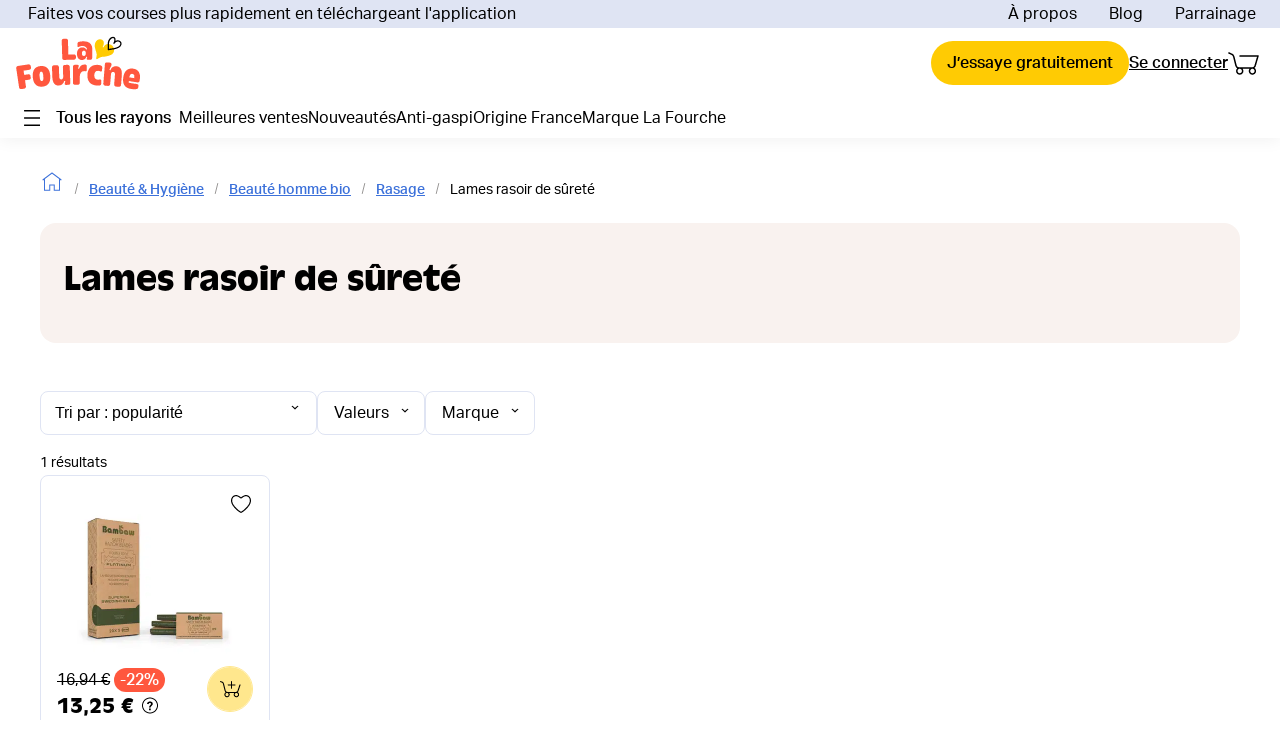

--- FILE ---
content_type: application/javascript
request_url: https://cdn.lafourche.fr/_next/static/xZoK5jOQGFfCQfH4pZ7Bq/_ssgManifest.js
body_size: 308
content:
self.__SSG_MANIFEST=new Set(["\u002F","\u002F404","\u002Faccount","\u002Faccount\u002F[slug]","\u002Faccount\u002Faddresses","\u002Faccount\u002Finformations","\u002Faccount\u002Flogin","\u002Faccount\u002Forders","\u002Faccount\u002Forders\u002F[id]","\u002Faccount\u002Fpayment-methods","\u002Faccount\u002Fpersonal-data","\u002Faccount\u002Fregister","\u002Faccount\u002Fregister\u002Fcongrats","\u002Faccount\u002Fregister\u002Fflow","\u002Faccount\u002Freset-password","\u002Faccount\u002Freview-products","\u002Faccount\u002Fsubscription-summary","\u002Fapps\u002Fprivate-label\u002Fdraft-product","\u002Fapps\u002Fprivate-label\u002Fdraft-product\u002F[slug]","\u002Fapps\u002Fprivate-label\u002Fhome","\u002Fapps\u002Fprivate-label\u002Fresult","\u002Fapps\u002Fprivate-label\u002Fresult\u002F[slug]","\u002Fapps\u002Fslice-simulator","\u002Fcart","\u002Fcheckout\u002F[checkoutCartId]\u002Fconfirmation","\u002Fcheckout\u002F[checkoutCartId]\u002Fdelivery","\u002Fcheckout\u002F[checkoutCartId]\u002Fpayment","\u002Ffirst-order-form\u002Fcongrats","\u002Flp\u002F[slug]","\u002Fpages\u002F[slug]","\u002Fpages\u002Fmanage-my-subscription","\u002Fpages\u002Fmanage-my-subscription\u002Fchange-subscription","\u002Fpages\u002Fmy-lists","\u002Fpages\u002Fmy-lists\u002F[id]","\u002Fpages\u002Forder-again","\u002Fpages\u002Freferral","\u002Fpages\u002Fsuggestions","\u002Fpages\u002Ftelecharger-application","\u002Fpages\u002Ftracking","\u002Fpages\u002Funtrack-statistics","\u002Fsearch"]);self.__SSG_MANIFEST_CB&&self.__SSG_MANIFEST_CB()

--- FILE ---
content_type: image/svg+xml
request_url: https://cms-cdn.lafourche.fr/ca4fc76e-e9b7-4dc3-965c-4c7a961798d0_visa.svg?width=36&quality=75
body_size: 753
content:
<?xml version="1.0" encoding="utf-8"?>
<svg xmlns="http://www.w3.org/2000/svg" width="36" height="24" viewBox="0 0 36 24" fill="none">
<rect x="0.5" y="0.5" width="35" height="23" rx="1.5" fill="white" stroke="#DFE4F3"/>
<g clip-path="url(#clip0_422_162)">
<path d="M15.4 17.2528H12.9698L14.4898 7.37897H16.9199L15.4 17.2528Z" fill="#00579F"/>
<path d="M24.2097 7.62038C23.7304 7.4206 22.9701 7.20001 22.03 7.20001C19.6301 7.20001 17.9401 8.54447 17.9297 10.4666C17.9098 11.8848 19.1397 12.6725 20.0596 13.1454C20.9998 13.6286 21.3194 13.9439 21.3194 14.3746C21.3099 15.0361 20.5597 15.341 19.86 15.341C18.8897 15.341 18.3699 15.1838 17.5798 14.8158L17.2598 14.6581L16.9197 16.8745C17.4897 17.1473 18.5398 17.3894 19.6301 17.4C22.18 17.4 23.8401 16.0764 23.8598 14.028C23.8695 12.904 23.2201 12.0427 21.8199 11.3389C20.9699 10.8871 20.4494 10.5825 20.4494 10.1203C20.4593 9.70003 20.8896 9.26961 21.8491 9.26961C22.6392 9.24853 23.2197 9.44803 23.6594 9.64768L23.8792 9.75253L24.2097 7.62038Z" fill="#00579F"/>
<path d="M27.4397 13.7549C27.6398 13.1876 28.4099 10.9922 28.4099 10.9922C28.3998 11.0133 28.6097 10.4145 28.7297 10.0469L28.8995 10.8977C28.8995 10.8977 29.3597 13.2612 29.4597 13.7549C29.0798 13.7549 27.9197 13.7549 27.4397 13.7549ZM30.4395 7.37897H28.5597C27.98 7.37897 27.5396 7.55739 27.2895 8.19821L23.6797 17.2527H26.2297C26.2297 17.2527 26.6495 16.034 26.7397 15.7716C27.0195 15.7716 29.5001 15.7716 29.8599 15.7716C29.9297 16.1182 30.1499 17.2527 30.1499 17.2527H32.4L30.4395 7.37897Z" fill="#00579F"/>
<path d="M10.94 7.37897L8.56 14.112L8.29993 12.7465C7.85992 11.1708 6.47996 9.4589 4.94 8.60769L7.11998 17.2424H9.68986L13.5097 7.37897H10.94Z" fill="#00579F"/>
<path d="M6.35 7.37897H2.44002L2.40002 7.57847C5.45005 8.39785 7.47002 10.3729 8.29993 12.7469L7.44995 8.20896C7.31001 7.57833 6.87997 7.39977 6.35 7.37897Z" fill="#FAA61A"/>
</g>
<defs>
<clipPath id="clip0_422_162">
<rect width="30" height="10.2" fill="white" transform="translate(2.40002 7.20001)"/>
</clipPath>
</defs>
</svg>

--- FILE ---
content_type: application/javascript
request_url: https://cdn.lafourche.fr/_next/static/chunks/6179-46881ed35c895b3b.js
body_size: 14526
content:
"use strict";(self.webpackChunk_N_E=self.webpackChunk_N_E||[]).push([[6179],{63062:function(e,t,a){a.d(t,{Z:function(){return p}});var s=a(52322),i=a(90215),n=a.n(i),l=a(2784),r=a(44751),o=a(86537),c=a(39097),d=a.n(c),x=a(75478),b=a(28122),m=a(52260),u=a(71906),h=a(60443);var p=e=>{let{tagList:t,hyperlinkVariant:a="button-primary-transparent",onClick:i}=e;const c=(0,l.useRef)(null),p=(0,l.useRef)(null),w=(0,u.bR)(h.O),f=(0,x.useTranslations)("Global"),g=(0,l.useMemo)((()=>(null===t||void 0===t?void 0:t.filter((e=>{var t,a;return(!(null===(t=e._tags)||void 0===t?void 0:t.includes(m.hyQ.FRESH))||w.includes(m.mTJ))&&(!(null===(a=e._tags)||void 0===a?void 0:a.includes(m.hyQ.ULTRA_FRESH))||w.includes(m.IjN))})))||[]),[t]);return(0,s.jsxs)(s.Fragment,{children:[(0,s.jsxs)("section",{className:"jsx-9654e5d45231f262 container carousel-tags lf-carousel",children:[(0,s.jsx)(r.lr,{slidesPerView:"auto",slidesPerGroupAuto:!0,spaceBetween:15,navigation:{prevEl:p.current,nextEl:c.current},breakpoints:{800:{slidesOffsetBefore:b.Dh[3]}},slidesOffsetBefore:0,children:g.map((e=>(0,s.jsx)(r.qs,{onClick:()=>null===i||void 0===i?void 0:i(e),children:(0,s.jsx)(d(),{href:"/collections/".concat(e.handle),passHref:!0,legacyBehavior:!0,children:(0,s.jsx)(o.Z,{variant:a,dataTestId:"Collection-CarouselTag-".concat(e.handle),children:e.title})})},e.objectID||e.handle)))}),(0,s.jsx)("button",{ref:p,type:"button","aria-label":f("previous"),"data-testid":"CarouselTags-button-swiper-button-prev",className:"jsx-9654e5d45231f262 swiper-button-prev"}),(0,s.jsx)("button",{ref:c,type:"button","aria-label":f("next"),"data-testid":"CarouselTags-button-swiper-button-next",className:"jsx-9654e5d45231f262 swiper-button-next"})]}),(0,s.jsx)(n(),{id:"9654e5d45231f262",children:".carousel-tags.jsx-9654e5d45231f262{--tags-line-height:1.7rem;--tag-size:(var(--space-2) * 2) + var(--tags-line-height);position:relative;margin-top:1rem;width:-webkit-calc(100% + var(--space-5));width:-moz-calc(100% + var(--space-5));width:calc(100% + var(--space-5))}.carousel-tags.jsx-9654e5d45231f262 .swiper-button-disabled{display:none}.carousel-tags.jsx-9654e5d45231f262 .swiper-button-next,.carousel-tags.jsx-9654e5d45231f262 .swiper-button-prev{top:1px;margin-top:0;width:-webkit-calc(var(--tag-size));width:-moz-calc(var(--tag-size));width:calc(var(--tag-size));height:-webkit-calc(var(--tag-size));height:-moz-calc(var(--tag-size));height:calc(var(--tag-size))}.carousel-tags.jsx-9654e5d45231f262 .swiper-button-next{right:-webkit-calc(((var(--tag-size))/2)*-1);right:-moz-calc(((var(--tag-size))/2)*-1);right:calc(((var(--tag-size))/2)*-1);right:calc((calc(var(--tag-size))/2)*-1)}.carousel-tags.jsx-9654e5d45231f262 .swiper-button-prev{left:-15px}.carousel-tags.jsx-9654e5d45231f262 .swiper{padding-right:3rem}.carousel-tags.jsx-9654e5d45231f262 a{line-height:var(--tags-line-height)}@media(max-width:800px){.carousel-tags.jsx-9654e5d45231f262{margin-top:0;width:100%}.carousel-tags.jsx-9654e5d45231f262 a{height:36px}.carousel-tags.jsx-9654e5d45231f262 .swiper{padding-right:0}}"})]})}},6179:function(e,t,a){a.d(t,{Z:function(){return We}});var s=a(52322),i=a(90215),n=a.n(i),l=a(2784),r=a(98979),o=a(91164),c=a(22993),d=a(34288),x=a(21827),b=a(74091),m=a(75478),u=a(96668),h=a(53963);var p=e=>{let{withTotalHits:t}=e;const{items:a,refine:i}=(0,d.b)(),{refine:n}=(0,x.n)({includedAttributes:["categories","shelfs","values","vendor","meta.marketing.nutriscore_grade","meta.marketing.environmentalscore_grade"]}),{refinementsVendor:l,refinementsValues:r,refinementsCategories:o,refinementsShelfs:p,refinementsNutriscore:w,refinementsEnvironmentalscore:f,refinementsDiets:g}=(0,b.Ft)(a),v=(0,b.eH)([l,o,p,r,g]),j=(0,b.sy)([w,f]),y=(0,m.useTranslations)("Catalog"),k=(0,m.useTranslations)("Global");return(0,s.jsxs)("div",{className:"tw--m-1 desktop:tw--m-2",children:[t&&(0,s.jsx)("div",{className:"tw-lf-body-regular-sm tw-hidden tw-p-1 desktop:tw-inline desktop:tw-p-2 desktop:[&>*]:tw-inline","aria-live":"polite",children:(0,s.jsx)(c.j,{translations:{rootElementText(e){let{nbHits:t}=e;return"".concat(t," ").concat(y("results"))}}})}),(0,s.jsxs)("section",{className:"tw-inline","aria-label":y("activeFilters"),children:[(0,s.jsxs)("ul",{className:"tw-inline",children:[v.length>0&&v.map((e=>(null===e||void 0===e?void 0:e.refinements)&&e.refinements.map((e=>(0,s.jsx)("li",{className:"tw-inline-block tw-p-1 desktop:tw-p-2",children:(0,s.jsxs)("div",{className:"tw-lf-chip tw-lf-chip-primary tw-inline-flex",children:[(0,s.jsx)("span",{className:"tw-lf-body-regular-sm",children:e.label}),(0,s.jsx)("button",{className:"tw-lf-button-clear tw-ml-2 tw-mr-0.5","aria-label":k("delete"),onClick:t=>{t.preventDefault(),i(e)},children:(0,s.jsx)(u.Z,{width:8,height:8,"aria-hidden":!0})})]})},e.label))))),j.length>0&&j.map((e=>(null===e||void 0===e?void 0:e.refinements)&&e.refinements.map((t=>(0,s.jsx)("li",{className:"tw-inline-block tw-p-1 desktop:tw-p-2",children:(0,s.jsxs)("div",{className:"tw-lf-chip tw-lf-chip-primary tw-inline-flex",children:[(0,s.jsxs)("span",{className:"tw-lf-body-regular-sm",children:["meta.marketing.environmentalscore_grade"===e.attribute?y("greenscore"):y("nutriscore"),": ",h.Uv[t.label]?h.Uv[t.label]:t.label]}),(0,s.jsx)("button",{className:"tw-lf-button-clear tw-ml-2 tw-mr-0.5","aria-label":k("delete"),onClick:e=>{e.preventDefault(),i(t)},children:(0,s.jsx)(u.Z,{width:8,height:8,"aria-hidden":!0})})]})},t.label)))))]}),j.length>0||v.length>0?(0,s.jsx)("button",{type:"button",className:"tw-lf-link-sm tw-p-2",onClick:()=>a.length?n():{},"data-testid":"ClearRefinements-go-to-clear-filters",children:y("resetFilters")}):null]})]})},w=a(52260),f=a(40578),g=a(81678),v=a(97206);var j=e=>{let{size:t=v.Uy.md,UNSAFE_className:a,color:i="black",...n}=e;return(0,s.jsxs)("svg",{width:v.Q2[t],height:v.Oq[t],viewBox:"0 0 32 32",fill:"none",xmlns:"http://www.w3.org/2000/svg",className:a||"",...n,children:[(0,s.jsx)("path",{d:"M3 5.92857C3 5.33684 3.33579 4.85714 3.75 4.85714H28.25C28.6642 4.85714 29 5.33684 29 5.92857C29 6.5203 28.6642 7 28.25 7H3.75C3.33579 7 3 6.5203 3 5.92857Z",fill:i}),(0,s.jsx)("path",{d:"M3 16C3 15.4083 3.33579 14.9286 3.75 14.9286H28.25C28.6642 14.9286 29 15.4083 29 16C29 16.5917 28.6642 17.0714 28.25 17.0714H3.75C3.33579 17.0714 3 16.5917 3 16Z",fill:i}),(0,s.jsx)("path",{d:"M3.75 25C3.33579 25 3 25.4797 3 26.0714C3 26.6632 3.33579 27.1429 3.75 27.1429H28.25C28.6642 27.1429 29 26.6632 29 26.0714C29 25.4797 28.6642 25 28.25 25H3.75Z",fill:i}),(0,s.jsx)("path",{d:"M23.4286 5.78571C23.4286 7.32422 22.1814 8.57143 20.6429 8.57143C19.1043 8.57143 17.8571 7.32422 17.8571 5.78571C17.8571 4.24721 19.1043 3 20.6429 3C22.1814 3 23.4286 4.24721 23.4286 5.78571Z",fill:i}),(0,s.jsx)("path",{d:"M14.1429 16C14.1429 17.5385 12.8956 18.7857 11.3571 18.7857C9.81863 18.7857 8.57143 17.5385 8.57143 16C8.57143 14.4615 9.81863 13.2143 11.3571 13.2143C12.8956 13.2143 14.1429 14.4615 14.1429 16Z",fill:i}),(0,s.jsx)("path",{d:"M19.7143 26.2143C19.7143 27.7528 18.4671 29 16.9286 29C15.3901 29 14.1429 27.7528 14.1429 26.2143C14.1429 24.6758 15.3901 23.4286 16.9286 23.4286C18.4671 23.4286 19.7143 24.6758 19.7143 26.2143Z",fill:i})]})};var y,k=(y=e=>{let{items:t,refine:a,setIsCustomSort:i}=e;const l=(0,m.useTranslations)("Catalog");return(0,s.jsxs)(s.Fragment,{children:[(0,s.jsxs)("div",{className:"jsx-b68a891f146c6e28 container",children:[(0,s.jsx)("select",{onChange:e=>{if(e.preventDefault(),"hasCustomSort"===e.target.value)return i(!0),void a("preprod_products");i&&i(!1),a(e.target.value)},"data-testid":"SelectSort-select-1",className:"jsx-b68a891f146c6e28",children:t.map((e=>(0,s.jsxs)("option",{value:e.value,"data-testid":"SelectSort-option-".concat(e.value),className:"jsx-b68a891f146c6e28",children:[l("sortBy")," ",e.label]},e.value)))}),(0,s.jsx)("div",{className:"jsx-b68a891f146c6e28 icon-desktop",children:(0,s.jsx)(g.Z,{width:32,height:32})}),(0,s.jsxs)("div",{className:"jsx-b68a891f146c6e28 icon-mobile",children:[(0,s.jsx)(j,{size:v.Uy.sm}),(0,s.jsx)("span",{className:"jsx-b68a891f146c6e28 tw-ml-2",children:l("sort")})]})]}),(0,s.jsx)(n(),{id:"b68a891f146c6e28",children:".container.jsx-b68a891f146c6e28{position:relative}select.jsx-b68a891f146c6e28{-webkit-appearance:none;-moz-appearance:none;-ms-appearance:none;appearance:none}.icon-desktop.jsx-b68a891f146c6e28{pointer-events:none;display:block;position:absolute;right:10px;top:7px}.icon-mobile.jsx-b68a891f146c6e28{display:none}@media(max-width:800px){.container.jsx-b68a891f146c6e28{min-height:32px}.icon-desktop.jsx-b68a891f146c6e28{display:none}.icon-mobile.jsx-b68a891f146c6e28{top:0;display:-webkit-box;display:-webkit-flex;display:-moz-box;display:-ms-flexbox;display:flex;position:absolute;-webkit-box-align:center;-webkit-align-items:center;-moz-box-align:center;-ms-flex-align:center;align-items:center;min-height:32px;pointer-events:none}select.jsx-b68a891f146c6e28{outline:none;height:100%;color:transparent;background-color:transparent;border:none}}"})]})},e=>{const t=(0,f.s)(e);return(0,s.jsx)(y,{...e,...t})});var C=e=>{let{environment:t,isSearch:a,setIsCustomSort:i,locale:n}=e;const l=(0,m.useTranslations)("Catalog"),r=e=>(0,b.Lg)(t,!1,(0,b.bZ)(n),a,e);return(0,s.jsx)(k,{defaultRefinement:r(w.yO5.POPULARITY),setIsCustomSort:i,items:[i?{value:"hasCustomSort",label:l("frequentlyBought")}:{value:r(w.yO5.POPULARITY),label:l("popularity")},{value:r(w.yO5.PRICE_PER_UNIT_ASC),label:"".concat(l("priceByUnit")," ").concat(l("asc"))},{value:r(w.yO5.PRICE_PER_UNIT_DESC),label:"".concat(l("priceByUnit")," ").concat(l("desc"))},{value:r(w.yO5.PRICE_ASC),label:"".concat(l("price")," ").concat(l("asc"))},{value:r(w.yO5.PRICE_DESC),label:"".concat(l("price")," ").concat(l("desc"))},{value:r(w.yO5.DATE),label:l("recentlyAdded")},{value:r(w.yO5.BEST_RATE),label:l("bestRate")}]})},N=a(10718),_=a(39097),z=a.n(_),S=a(12049),E=a(73664),T=a(34580),I=a(34553),P=a(67611),R=a(71906),L=a(34579),F=a(86594),A=a(53299),M=a(9239),Z=a(57427),H=a(57892),U=a(89363),O=a(24281);var B=e=>{let{hit:t,sendEvent:a,onClick:i,trackProductInteraction:n}=e;const{isAuthenticated:r,authUser:o}=(0,Z.JL)(),{loading:c,notifyMe:d}=(0,R.xe)(),x=(0,m.useTranslations)("Catalog"),u=(0,b.Ji)(t.tags),h=(0,l.useMemo)((()=>(0,P.i)({sendEvent:a,hit:t})),[a,t]),{localProductQuantity:p,currentProductQuantity:f,incrementCount:g,decrementCount:v}=(0,A.Z)(t,{source:T.iH.DEFAULT},h),{setEditorialPanelSourceUid:j,setEditorialSidePanelProps:y}=(0,O.EY)(),k=(0,O.cC)(w.YpE),C=(0,l.useCallback)((e=>{a("click",t,w.Htl.SEARCH_RESULT_CLICKED),sessionStorage.setItem("searchScrollY",window.scrollY.toString()),U.k&&((0,L.D)("goToProduct",{handle:t.handle}),(0,F.b)(e)),null===i||void 0===i||i(),null===n||void 0===n||n()}),[a,U.k,i]),N=(0,l.useCallback)((async(e,a,s)=>{await d({email:e,sku:t.sku,successCallback:e=>{(0,H.Am)(x(e)),null===a||void 0===a||a()},errorCallback:e=>{(0,H.Am)(x(e),{progressClassName:"toast-error"}),null===s||void 0===s||s(e)}})}),[d,t.sku]),_=Boolean(!r&&(0,b.sR)(t)),z=t.inventory_quantity>=(0,b.oM)(t.tags);t.inventory_available=z;const S=k?()=>{j(u?"stroke-price-anti-waste":"stroke-price"),y({product:t})}:void 0;return(0,s.jsxs)(I.ZP,{product:t,isInCart:f>0,children:[(0,s.jsx)(I.qN,{}),(0,s.jsx)(I.kw,{}),(0,s.jsx)(I.aS,{}),_?(0,s.jsx)(I.iD,{}):(0,s.jsx)(I.jF,{onTooltipClick:S,quantity:null!==p&&void 0!==p?p:0}),(0,s.jsx)(I.yo,{}),(0,s.jsx)(I.TG,{quantity:null!==p&&void 0!==p?p:0}),_?(0,s.jsx)(I.Pk,{}):(0,s.jsx)(I.TL,{quantity:null!==p&&void 0!==p?p:0}),(0,s.jsx)(I.tc,{handleClick:C}),(0,s.jsx)(M.Z,{product:t}),(0,s.jsx)(I.r,{handleAddToCart:()=>{g(),null===n||void 0===n||n()},handleRemoveFromCart:v,quantity:null!==p&&void 0!==p?p:0}),(0,s.jsx)(I.YT,{}),(0,s.jsx)(I.vs,{}),u?(0,s.jsx)(I.oi,{}):(0,s.jsx)(I.jn,{userEmail:null===o||void 0===o?void 0:o.email,handleNotifyMe:N,isNotifyMeLoading:c})]})},D=a(5632),q=a(12946),Y=a(60443);var Q=e=>{let{children:t,isActive:a=!1,href:i}=e;return(0,s.jsx)(z(),{"data-testid":"Pagination unit ".concat(t),className:"tw-lf-button tw-size-8 tw-rounded tw-border-transparent tw-bg-transparent tw-text-sm hover:tw-border hover:tw-border-solid hover:tw-border-yellow-400 ".concat(a?"tw-bg-yellow-600":"tw-border-transparent tw-font-normal"),href:i,children:t})},G=a(50858),V=a(48858),K=a(40453);var J=e=>{let{children:t,currentPage:a,totalPages:i,isNextButtonHidden:n}=e;const l=(0,m.useTranslations)("Actions"),r=(0,D.useRouter)(),o=e=>{const[t,a]=r.asPath.split("?"),s=new URLSearchParams(a);return 1===e?s.delete("page"):s.set("page",e.toString()),"".concat(t).concat(s.toString()?"?".concat(s.toString()):"")};if(i<=1)return(0,s.jsx)("div",{className:"tw-mb-6 tw-mt-8 tw-flex tw-flex-col tw-items-center tw-gap-y-2",children:(0,s.jsx)("p",{"data-testid":"Pagination summary",className:"tw-px-4 tw-py-2 tw-text-center tw-text-sm",children:t})});const c=a<=1||i<=5,d=((e,t)=>{const a=[];if(t<=5)return Array.from({length:t},((e,t)=>t+1));a.push(1);const s=Math.max(e-3,2),i=Math.min(e+3,t-1);s>2&&a.push("ellipsis");for(let n=s;n<=i;n++)a.push(n);return i<t-1&&a.push("ellipsis"),a.push(t),a})(a,i);return(0,s.jsxs)("div",{className:"tw-mb-6 tw-mt-8 tw-flex tw-flex-col tw-items-center tw-gap-y-2",children:[(0,s.jsx)("p",{"data-testid":"Pagination summary",className:"tw-px-4 tw-py-2 tw-text-center tw-text-sm",children:t}),(0,s.jsxs)("nav",{"data-testid":"Pagination",className:"tw-flex tw-flex-wrap tw-items-center tw-justify-center tw-gap-x-1","aria-label":"Pagination",role:"navigation",children:[!c&&(0,s.jsx)(z(),{className:"tw-lf-button tw-lf-button-secondary tw-size-11 tw-rounded-full tw-p-0","aria-label":l("previous"),href:o(a-1),children:(0,s.jsx)(G.Z,{})}),d.map(((e,t)=>"ellipsis"===e?(0,s.jsx)(K.Z,{UNSAFE_className:"tw-py-1 tw-h-8 tw-place-self-end","data-testid":"Pagination ellipsis ".concat(t),"aria-hidden":"true"},"ellipsis-".concat(t)):(0,s.jsx)(Q,{isActive:e===a,href:o(e),children:e},e))),!n&&(0,s.jsx)(z(),{className:"tw-lf-button tw-lf-button-secondary tw-size-11 tw-rounded-full tw-p-0","aria-label":l("next"),href:o(a+1),children:(0,s.jsx)(V.Z,{})})]})]})},X=a(80508);var W=e=>{let{customSort:t,page:a,nbPages:i}=e;const{results:n}=(0,N.b)(),{sendEvent:r}=(0,S.a)(),o=(0,R.uD)(Y.O),{refine:c}=(0,E.h)(),d=(0,R.ac)(800),x=(0,D.useRouter)(),b=t?t(n.hits):n.hits,u=(0,m.useTranslations)("Catalog"),h=a||x.query.page||1,p=n.hitsPerPage*(+h-1)+n.hits.length,w=n.hitsPerPage*(+h-1)||1;(0,l.useEffect)((()=>{const e=()=>{var e;const t=Number(null!==(e=x.query.page)&&void 0!==e?e:1);c(t-1)};return x.events.on("routeChangeComplete",e),()=>{x.events.off("routeChangeComplete",e)}}),[x,c]);const f=+h===n.nbPages||n.nbPages<=5;(0,l.useEffect)((()=>{"scrollRestoration"in window.history&&(window.history.scrollRestoration="manual");const e=sessionStorage.getItem("searchScrollY");return e&&(window.scrollTo(0,parseInt(e,10)),sessionStorage.removeItem("searchScrollY")),()=>{window.history.scrollRestoration="auto"}}),[]);const{sendSelectItemEvent:g}=(0,X.O)({trackingId:x.asPath});return(0,s.jsxs)(s.Fragment,{children:[(0,s.jsx)("div",{className:"tw-mb-3 tw-grid tw-grid-cols-1 tw-gap-3 min-[350px]:tw-grid-cols-2 sm:tw-grid-cols-3 md:tw-px-4 desktop:tw-px-0 lg:tw-grid-cols-4 xl:tw-grid-cols-5",children:b.map(((e,t)=>(0,s.jsxs)(l.Fragment,{children:[(0,s.jsx)(B,{hit:e,sendEvent:r,trackProductInteraction:()=>((e,t)=>{g({product:{sku:e.sku,name:e.title,index:t}})})(e,t)}),t===(d?2:3)&&o&&(0,s.jsx)(z(),{href:o.targetLink,"data-testid":"InfiniteHits-go-to-".concat(t+1),className:"tw-text-center",children:(0,s.jsx)(q.Z,{src:o.imageUrl,alt:o.imageAlt,width:d?172:234,height:d?339:408,UNSAFE_className:"tw-rounded-lg"})})]},e.objectID)))}),(0,s.jsx)(J,{currentPage:+h,totalPages:i||n.nbPages,isNextButtonHidden:f,children:u("seenProducts",{viewedProducts:w,currentIndexLimit:p,totalProducts:n.nbHits})})]})};var $=e=>{let{customSort:t,page:a,nbPages:i}=e;return(0,s.jsx)(W,{customSort:t,page:a,nbPages:i})};var ee=e=>{let{customSort:t,page:a,nbPages:i}=e;const{results:l,indexUiState:r}=(0,N.b)(),o=l&&0!==l.nbHits,c=(0,m.useTranslations)("Catalog");return o?(0,s.jsx)($,{customSort:t,page:a,nbPages:i}):(0,s.jsxs)(s.Fragment,{children:[(0,s.jsxs)("div",{className:"jsx-d7ddee77fb6fd3a9 container",children:[(0,s.jsx)("p",{className:"jsx-d7ddee77fb6fd3a9",children:c("noResultsForQuery",{query:r.query})}),(0,s.jsxs)("p",{className:"jsx-d7ddee77fb6fd3a9",children:[c("tryTo")," ",(0,s.jsx)(z(),{href:"/search",as:"/search?q=",legacyBehavior:!0,children:(0,s.jsx)("a",{"data-testid":"StateResults-go-to-search-remove-filters",className:"jsx-d7ddee77fb6fd3a9",children:c("removeFilters")})})," ",c("orTo")," ",(0,s.jsx)(z(),{href:"/search",as:"/search?q=",legacyBehavior:!0,children:(0,s.jsx)("a",{"data-testid":"StateResults-go-to-update-search",className:"jsx-d7ddee77fb6fd3a9",children:c("updateSearch")})})]})]}),(0,s.jsx)(n(),{id:"d7ddee77fb6fd3a9",children:".container.jsx-d7ddee77fb6fd3a9{margin-top:60px;display:-webkit-box;display:-webkit-flex;display:-moz-box;display:-ms-flexbox;display:flex;-webkit-box-align:center;-webkit-align-items:center;-moz-box-align:center;-ms-flex-align:center;align-items:center;-webkit-box-orient:vertical;-webkit-box-direction:normal;-webkit-flex-direction:column;-moz-box-orient:vertical;-moz-box-direction:normal;-ms-flex-direction:column;flex-direction:column}.container.jsx-d7ddee77fb6fd3a9>p.jsx-d7ddee77fb6fd3a9:first-child{margin-bottom:var(--space-2)}@media(max-width:800px){.container.jsx-d7ddee77fb6fd3a9{padding:var(--padding-layout-sm)}}"})]})};const te=e=>{let{title:t,color:a}=e;return(0,s.jsxs)(s.Fragment,{children:[(0,s.jsx)(z(),{href:"/collections/noel",legacyBehavior:!0,children:(0,s.jsx)("a",{"data-testid":"Banner-go-to-collections-noel",className:n().dynamic([["39244ebc4814b580",[a]]])+" tw-w-full",children:(0,s.jsx)("div",{className:n().dynamic([["39244ebc4814b580",[a]]])+" container",children:(0,s.jsx)("p",{className:n().dynamic([["39244ebc4814b580",[a]]]),children:t})})})}),(0,s.jsx)(n(),{id:"39244ebc4814b580",dynamic:[a],children:".container.__jsx-style-dynamic-selector{background-color:".concat(a,";height:100%;text-align:center;display:-webkit-box;display:-webkit-flex;display:-moz-box;display:-ms-flexbox;display:flex;-webkit-box-pack:center;-webkit-justify-content:center;-moz-box-pack:center;-ms-flex-pack:center;justify-content:center;-webkit-box-align:center;-webkit-align-items:center;-moz-box-align:center;-ms-flex-align:center;align-items:center;margin-bottom:32px;-webkit-border-radius:4px;-moz-border-radius:4px;border-radius:4px;-webkit-box-shadow:0 1px 4px 0 rgba(0,0,0,.08);-moz-box-shadow:0 1px 4px 0 rgba(0,0,0,.08);box-shadow:0 1px 4px 0 rgba(0,0,0,.08)}.container.__jsx-style-dynamic-selector>p.__jsx-style-dynamic-selector{color:var(--white);font-weight:var(--font-weight-bold);padding:12px 15%}")})]})};var ae=a(18260),se=a(93331);const ie=e=>{let{prismicUid:t}=e;var a,i;const[n,r]=(0,l.useState)(null),o=(0,R.ac)(800);if((0,l.useEffect)((()=>{(async()=>{const e=await ae.sE.getDocumentByUid("algoliacollectionimagebanner",t);r(e)})()}),[t]),!n)return null;const c=o?n.data.mobile_banner:n.data.web_banner;return c?(0,s.jsx)("div",{className:"tw-mb-2",children:(0,s.jsx)(se.w,{link:n.data.link,context:T.X6.SHOP,children:(0,s.jsx)(q.Z,{width:null===(a=c.dimensions)||void 0===a?void 0:a.width,height:null===(i=c.dimensions)||void 0===i?void 0:i.height,src:null===c||void 0===c?void 0:c.url,alt:null===c||void 0===c?void 0:c.alt,raw:!0,className:"tw-h-auto tw-w-full tw-rounded-lg tw-object-cover tw-rendering-sharp md:tw-h-[120px] md:tw-w-auto"})})}):null};var ne=a(72187),le=a.n(ne),re=a(41039);const oe=()=>{const{items:e}=(0,re.r)(),t=e.filter((e=>[w.Cbe.COLOR_BANNER,w.Cbe.IMAGE_BANNER].includes(e.type)));if(t.length>1)throw le().error("More than one banner present, please check Algolia rules",t),new Error("More than one banner present, please check Algolia rules");if(1===t.length){const e=t[0];switch(e.type){case w.Cbe.COLOR_BANNER:return(0,s.jsx)(te,{title:e.data.title,color:e.data.color});case w.Cbe.IMAGE_BANNER:return(0,s.jsx)(ie,{prismicUid:e.prismic_uid})}}return null};var ce=a(24457),de=a(83893);var xe=e=>{let{attribute:t,limit:a,showMoreLimit:i,showMore:o,title:c,withMultipleScrolls:d,isToggled:x=!1}=e;const{items:b,refine:u,sendEvent:h}=(0,r.c)({attribute:t,showMore:o,showMoreLimit:i}),[p,f]=(0,l.useState)(!o),g=(0,m.useTranslations)("Global");if(0===b.length)return null;const v=b.slice(0,p?i:a);return(0,s.jsxs)(ce.Z,{title:c,isToggle:x,withMultipleScrolls:d,children:[(0,s.jsxs)("ul",{className:n().dynamic([["8974a7148f0409d9",[p?"scroll":"unset"]]]),children:[v.map(((e,t)=>{const a="".concat(e.label,"-").concat(t);return(0,s.jsx)("li",{className:n().dynamic([["8974a7148f0409d9",[p?"scroll":"unset"]]]),children:(0,s.jsxs)("span",{onClick:t=>{t.preventDefault(),u(e.value),e.value.length>0&&h("click",e.value,w.Htl.FILTER_CLICKED)},className:n().dynamic([["8974a7148f0409d9",[p?"scroll":"unset"]]]),children:[(0,s.jsx)("div",{role:"checkbox","aria-checked":e.isRefined,"aria-labelledby":a,className:n().dynamic([["8974a7148f0409d9",[p?"scroll":"unset"]]])+" checkbox"}),(0,s.jsx)(de.Z,{id:a,children:e.label})]})},e.label)})),o&&a&&b.length>a&&(0,s.jsx)("span",{onClick:()=>f(!p),className:n().dynamic([["8974a7148f0409d9",[p?"scroll":"unset"]]])+" tw-lf-link-md",children:g(p?"seeLess":"seeMore")})]}),(0,s.jsx)(n(),{id:"8974a7148f0409d9",dynamic:[p?"scroll":"unset"],children:"ul.__jsx-style-dynamic-selector{padding:var(--space-4)var(--space-4);max-height:300px;overflow-y:".concat(p?"scroll":"unset",';border-bottom:var(--border);background-color:var(--clr-primary-6)}ul.__jsx-style-dynamic-selector:empty{display:none}ul.__jsx-style-dynamic-selector>li.__jsx-style-dynamic-selector:not(:last-child){margin-bottom:var(--space-2)}span.__jsx-style-dynamic-selector{display:-webkit-box;display:-webkit-flex;display:-moz-box;display:-ms-flexbox;display:flex;cursor:pointer}span.__jsx-style-dynamic-selector>label{cursor:pointer}span.__jsx-style-dynamic-selector>input{margin-right:var(--space-4)}.checkbox.__jsx-style-dynamic-selector{border:2px solid var(--clr-checkbox-border);-webkit-border-radius:3px;-moz-border-radius:3px;border-radius:3px;width:20px;min-width:20px;height:20px;background-color:var(--white);color:var(--white);margin-right:var(--space-4)}.checkbox.__jsx-style-dynamic-selector:after{content:" ";width:20px;height:20px;display:inline-block;display:-webkit-box;display:-webkit-flex;display:-moz-box;display:-ms-flexbox;display:flex;-webkit-box-align:center;-webkit-align-items:center;-moz-box-align:center;-ms-flex-align:center;align-items:center;-webkit-box-pack:center;-webkit-justify-content:center;-moz-box-pack:center;-ms-flex-pack:center;justify-content:center;font-size:14px}.checkbox[aria-checked="true"].__jsx-style-dynamic-selector:after{-webkit-transform:scale(.7);-moz-transform:scale(.7);-ms-transform:scale(.7);-o-transform:scale(.7);transform:scale(.7);background-color:var(--clr-primary-1);display:-webkit-box;display:-webkit-flex;display:-moz-box;display:-ms-flexbox;display:flex;width:100%;height:100%;-webkit-border-radius:2px;-moz-border-radius:2px;border-radius:2px}@media(max-width:800px){ul.__jsx-style-dynamic-selector{background-color:var(--clr-primary-5)}}')})]})};var be=e=>{let{width:t,height:a,color:i="#000",...n}=e;return(0,s.jsx)("svg",{width:t||32,height:a||32,viewBox:"0 0 32 32",fill:"none",xmlns:"http://www.w3.org/2000/svg",...n,children:(0,s.jsx)("path",{fillRule:"evenodd",clipRule:"evenodd",d:"M15.772 13.94a.59.59 0 00.81-.549.598.598 0 00-.172-.42l-.885-.886h2.373a3.915 3.915 0 012.57 6.882.59.59 0 00.396 1.027.59.59 0 00.382-.145 5.101 5.101 0 00-3.348-8.95h-2.37l.891-.885a.594.594 0 00-.84-.84l-1.898 1.898a.602.602 0 00-.173.42.593.593 0 00.173.42l1.898 1.899c.055.055.121.098.193.128zm-1.67 7.162h2.368l-.89.886a.598.598 0 00.192.968.59.59 0 00.227.045.59.59 0 00.43-.174l1.898-1.898a.598.598 0 000-.84l-1.898-1.898a.594.594 0 00-.84.84l.885.885H14.1a3.915 3.915 0 01-2.57-6.87.594.594 0 10-.778-.894 5.102 5.102 0 003.348 8.95z",fill:i})})};var me=()=>{const{refine:e,canRefine:t}=(0,x.n)(),a=(0,m.useTranslations)("Catalog");return(0,s.jsx)("a",{onClick:()=>t?e():{},"data-testid":"ClearRefinements-FilterBar-go-to-clear-filters",children:a("clearFilters")})},ue=a(44677);var he=e=>{let{attribute:t,title:a}=e;const{items:i,refine:l,sendEvent:o}=(0,r.c)({attribute:t}),c=i.filter((e=>{let{label:t}=e;return t.match(w.Hhx)}));return c.sort(((e,t)=>"a-plus"===e.label.toLowerCase()?-1:"a-plus"===t.label.toLowerCase()?1:e.label.localeCompare(t.label))),(0,s.jsxs)(ce.Z,{title:a,children:[(0,s.jsx)("ul",{className:"jsx-9e1cd9cfe7778d99",children:c.map(((e,t)=>{const a="".concat(e.label,"-").concat(t);return(0,s.jsx)("li",{className:"jsx-9e1cd9cfe7778d99",children:(0,s.jsxs)("span",{onClick:t=>{t.preventDefault(),l(e.value),e.value.length>0&&o("click",e.value,w.Htl.FILTER_CLICKED)},className:"jsx-9e1cd9cfe7778d99",children:[(0,s.jsx)("div",{role:"checkbox","aria-checked":e.isRefined,"aria-labelledby":a,className:"jsx-9e1cd9cfe7778d99 checkbox"}),(0,s.jsx)(de.Z,{id:a,children:w.Uvq[e.label]?w.Uvq[e.label]:e.label})]})},e.label)}))}),(0,s.jsx)(n(),{id:"9e1cd9cfe7778d99",children:'ul.jsx-9e1cd9cfe7778d99{padding:var(--space-4)var(--space-4);max-height:300px;overflow-y:unset;border-bottom:var(--border);background-color:var(--clr-primary-6)}ul.jsx-9e1cd9cfe7778d99:empty{display:none}ul.jsx-9e1cd9cfe7778d99>li.jsx-9e1cd9cfe7778d99:not(:last-child){margin-bottom:var(--space-2)}span.jsx-9e1cd9cfe7778d99{display:-webkit-box;display:-webkit-flex;display:-moz-box;display:-ms-flexbox;display:flex;cursor:pointer}span.jsx-9e1cd9cfe7778d99>label{cursor:pointer}span.jsx-9e1cd9cfe7778d99>input{margin-right:var(--space-4)}.checkbox.jsx-9e1cd9cfe7778d99{border:2px solid var(--clr-checkbox-border);-webkit-border-radius:3px;-moz-border-radius:3px;border-radius:3px;width:20px;min-width:20px;height:20px;background-color:var(--white);color:var(--white);margin-right:var(--space-4)}.checkbox.jsx-9e1cd9cfe7778d99:after{content:" ";width:20px;height:20px;display:inline-block;display:-webkit-box;display:-webkit-flex;display:-moz-box;display:-ms-flexbox;display:flex;-webkit-box-align:center;-webkit-align-items:center;-moz-box-align:center;-ms-flex-align:center;align-items:center;-webkit-box-pack:center;-webkit-justify-content:center;-moz-box-pack:center;-ms-flex-pack:center;justify-content:center;font-size:14px}.checkbox[aria-checked="true"].jsx-9e1cd9cfe7778d99:after{-webkit-transform:scale(.7);-moz-transform:scale(.7);-ms-transform:scale(.7);-o-transform:scale(.7);transform:scale(.7);background-color:var(--clr-primary-1);display:-webkit-box;display:-webkit-flex;display:-moz-box;display:-ms-flexbox;display:flex;width:100%;height:100%;-webkit-border-radius:2px;-moz-border-radius:2px;border-radius:2px}@media(max-width:800px){ul.jsx-9e1cd9cfe7778d99{background-color:var(--clr-primary-5)}}'})]})};var pe=e=>{let{collectionLevel:t=0}=e;const a=(0,R.ac)(800),{isFrenchMarket:i}=(0,ue.Z)(),l=(0,m.useTranslations)("Catalog");return(0,s.jsxs)(s.Fragment,{children:[(0,s.jsxs)("div",{className:"jsx-29ec2763886e8959 container",children:[(0,s.jsxs)("div",{className:"jsx-29ec2763886e8959 reset",children:[(0,s.jsx)(be,{}),(0,s.jsx)(me,{})]}),(0,s.jsxs)(s.Fragment,{children:[t<=2?(0,s.jsx)(xe,{title:l("shelf"),withMultipleScrolls:!a,isToggled:!0,attribute:"shelfs",limit:4,showMoreLimit:1e3,showMore:!0}):null,(0,s.jsx)(xe,{title:l("diet"),isToggled:!(t<=2),withMultipleScrolls:!a,attribute:"diets",limit:4,showMoreLimit:1e3,showMore:!0}),(0,s.jsx)(xe,{title:l("values"),withMultipleScrolls:!a,attribute:"values",limit:4,showMoreLimit:1e3,showMore:!0}),(0,s.jsx)(xe,{title:l("brand"),withMultipleScrolls:!a,attribute:"vendor",limit:4,showMoreLimit:1e3,showMore:!0}),(0,s.jsx)(he,{title:l("nutriscore"),attribute:"meta.marketing.nutriscore_grade"}),i&&(0,s.jsx)(he,{title:l("greenscore"),attribute:"meta.marketing.environmentalscore_grade"})]})]}),(0,s.jsx)(n(),{id:"29ec2763886e8959",children:".container.jsx-29ec2763886e8959{max-height:-webkit-calc(100vh - 190px);max-height:-moz-calc(100vh - 190px);max-height:calc(100vh - 190px);overflow-x:hidden;overflow-y:auto;overflow:hidden auto;-webkit-border-radius:4px;-moz-border-radius:4px;border-radius:4px}.custom-hierarchical-menu.jsx-29ec2763886e8959{padding:var(--space-2)var(--space-4);max-height:300px;border-bottom:var(--border);background-color:var(--clr-primary-6);overflow-y:scroll}.custom-hierarchical-menu.jsx-29ec2763886e8959:empty{display:none}.reset.jsx-29ec2763886e8959{display:none}.sliders.jsx-29ec2763886e8959{padding:var(--space-5)var(--space-6)}.sliders.jsx-29ec2763886e8959:empty{display:none}.sliders.jsx-29ec2763886e8959>div:first-child{margin-bottom:var(--space-4)}@media(max-width:800px){.container.jsx-29ec2763886e8959{max-height:unset;min-height:-webkit-calc(100vh - 80px);min-height:-moz-calc(100vh - 80px);min-height:calc(100vh - 80px);border:none}.sliders.jsx-29ec2763886e8959{background:var(--clr-primary-5)}.reset.jsx-29ec2763886e8959{-webkit-box-pack:end;-webkit-justify-content:flex-end;-moz-box-pack:end;-ms-flex-pack:end;justify-content:flex-end;-webkit-box-align:center;-webkit-align-items:center;-moz-box-align:center;-ms-flex-align:center;align-items:center;display:-webkit-box;display:-webkit-flex;display:-moz-box;display:-ms-flexbox;display:flex;padding:var(--space-5)var(--space-3);border-bottom:var(--border)}.custom-hierarchical-menu.jsx-29ec2763886e8959{background-color:var(--clr-primary-5)}}"})]})},we=a(32605),fe=a(10105),ge=a(17587);var ve=e=>{let{isSidebarOpen:t,handleToggleSidebar:a,collectionLevel:i}=e;const r=(0,m.useTranslations)("Catalog"),{mainHeaderHeight:o}=(0,l.useContext)(ge.V);return(0,s.jsxs)(s.Fragment,{children:[(0,s.jsxs)("div",{className:n().dynamic([["123ab172745fb728",[o]],["cfa7a26acad22c78",[t?"100vh":"auto",t?"hidden":"auto"]]])+" "+"mobile-only container ".concat(t?"is-open":""),children:[(0,s.jsxs)("div",{className:n().dynamic([["123ab172745fb728",[o]],["cfa7a26acad22c78",[t?"100vh":"auto",t?"hidden":"auto"]]])+" header",children:[(0,s.jsx)("span",{className:n().dynamic([["123ab172745fb728",[o]],["cfa7a26acad22c78",[t?"100vh":"auto",t?"hidden":"auto"]]])}),(0,s.jsx)("span",{className:n().dynamic([["123ab172745fb728",[o]],["cfa7a26acad22c78",[t?"100vh":"auto",t?"hidden":"auto"]]])+" title",children:r("filterProducts")}),(0,s.jsx)("div",{onClick:a,className:n().dynamic([["123ab172745fb728",[o]],["cfa7a26acad22c78",[t?"100vh":"auto",t?"hidden":"auto"]]])+" close-button",children:(0,s.jsx)(we.Z,{width:12,height:12})})]}),(0,s.jsxs)("div",{className:n().dynamic([["123ab172745fb728",[o]],["cfa7a26acad22c78",[t?"100vh":"auto",t?"hidden":"auto"]]])+" content",children:[(0,s.jsx)(pe,{collectionLevel:i}),(0,s.jsx)("div",{className:n().dynamic([["123ab172745fb728",[o]],["cfa7a26acad22c78",[t?"100vh":"auto",t?"hidden":"auto"]]])+" footer",children:(0,s.jsx)("div",{className:n().dynamic([["123ab172745fb728",[o]],["cfa7a26acad22c78",[t?"100vh":"auto",t?"hidden":"auto"]]])+" footer-button",children:(0,s.jsx)(fe.Z,{onClick:a,dataTestId:"FilterBar-Button-see-results",children:(0,s.jsx)(c.j,{translations:{rootElementText(e){let{nbHits:t}=e;return r("seeResults",{nbHits:t})}}})})})})]})]}),(0,s.jsx)(n(),{id:"cfa7a26acad22c78",dynamic:[t?"100vh":"auto",t?"hidden":"auto"],children:"@media(max-width:800px){body{height:".concat(t?"100vh":"auto",";overflow:").concat(t?"hidden":"auto","}}")}),(0,s.jsx)(n(),{id:"123ab172745fb728",dynamic:[o],children:".container.__jsx-style-dynamic-selector{-webkit-box-flex:1;-webkit-flex:1;-moz-box-flex:1;-ms-flex:1;flex:1;min-width:250px;position:-webkit-sticky;position:sticky;height:100%}.header.__jsx-style-dynamic-selector{display:none}.footer.__jsx-style-dynamic-selector{display:none}@media(max-width:1011px){.container.__jsx-style-dynamic-selector{top:".concat(o,"px}}@media(max-width:800px){.container.__jsx-style-dynamic-selector{background:var(--white);position:fixed;top:0;right:0;-webkit-backface-visibility:hidden;-moz-backface-visibility:hidden;backface-visibility:hidden;-webkit-transform:translate3d(100%,0,0);-moz-transform:translate3d(100%,0,0);transform:translate3d(100%,0,0);-webkit-transition:-webkit-transform.5s ease;-moz-transition:-moz-transform.5s ease;-o-transition:-o-transform.5s ease;transition:-webkit-transform.5s ease;transition:-moz-transform.5s ease;transition:-o-transform.5s ease;transition:transform.5s ease;height:100%;max-height:100%;z-index:var(--zindex-fixed);width:100%;overflow-y:auto}.is-open.__jsx-style-dynamic-selector{-webkit-transition:all.5s ease;-moz-transition:all.5s ease;-o-transition:all.5s ease;transition:all.5s ease;-webkit-transform:translate3d(0,0,0);-moz-transform:translate3d(0,0,0);transform:translate3d(0,0,0)}.header.__jsx-style-dynamic-selector{display:-webkit-box;display:-webkit-flex;display:-moz-box;display:-ms-flexbox;display:flex;padding:var(--space-3);border-bottom:var(--border);-webkit-box-pack:justify;-webkit-justify-content:space-between;-moz-box-pack:justify;-ms-flex-pack:justify;justify-content:space-between;-webkit-box-align:center;-webkit-align-items:center;-moz-box-align:center;-ms-flex-align:center;align-items:center}.title.__jsx-style-dynamic-selector{font-size:var(--font-size-3)}.footer.__jsx-style-dynamic-selector{display:block;position:-webkit-sticky;position:sticky;bottom:0;z-index:var(--zindex-sticky);width:100%;background-color:var(--white);padding:var(--space-3)var(--space-6);border-top:var(--border)}.footer-button.__jsx-style-dynamic-selector{width:100%}.close-button.__jsx-style-dynamic-selector{padding-right:var(--space-3)}}")})]})},je=a(32381),ye=a(39698),ke=a(70314),Ce=a.n(ke);var Ne=e=>{let{width:t,height:a,color:i="#000",...n}=e;return(0,s.jsx)("svg",{width:t||32,height:a||32,viewBox:"0 0 32 32",fill:"none",xmlns:"http://www.w3.org/2000/svg",...n,children:(0,s.jsx)("path",{d:"M21 9H10c1.222 1.304 3.081 3.859 3.667 6.522V24l3.666-3.26c-.047-1.215 0-1.957 0-5.218.376-2.357 2.36-4.85 3.667-6.522z",stroke:i,strokeWidth:1.5,strokeLinecap:"round",strokeLinejoin:"round"})})},_e=a(47091),ze=a(40549),Se=a(63062),Ee=a(76834);var Te=e=>{let{childCollections:t,searchTerm:a}=e;const i=(0,m.useTranslations)("Catalog")((0,R.ac)(800)?"refineFor":"refineSearchFor",{query:a});return(0,s.jsxs)(s.Fragment,{children:[(0,s.jsxs)("div",{className:"jsx-d2c4ed4d63ea6016 hero-collection-container",children:[(0,s.jsx)("div",{className:"jsx-d2c4ed4d63ea6016 container-img",children:(0,s.jsx)(q.Z,{src:"/images/search-header.svg",width:104,height:140,layout:"fill",objectFit:"contain",priority:!0})}),(0,s.jsxs)("div",{className:"jsx-d2c4ed4d63ea6016 container-title-and-carousel",children:[(0,s.jsx)("h1",{className:"jsx-d2c4ed4d63ea6016",children:i}),(0,s.jsx)(Se.Z,{tagList:t,hyperlinkVariant:"button-secondary",onClick:e=>{(0,Ee.L)({type:"LFSearchToCollectionClick",data:{searchTerm:a,collectionName:e.title,collectionSlug:"/collections/".concat(e.handle)}})}})]})]}),(0,s.jsx)(n(),{id:"d2c4ed4d63ea6016",children:".hero-collection-container.jsx-d2c4ed4d63ea6016{display:-webkit-box;display:-webkit-flex;display:-moz-box;display:-ms-flexbox;display:flex;-webkit-border-radius:var(--rd-3);-moz-border-radius:var(--rd-3);border-radius:var(--rd-3);background-color:var(--clr-primary-5);height:140px;padding:var(--space-4)var(--space-5)}.container-img.jsx-d2c4ed4d63ea6016{position:relative;width:104px;min-width:104px;height:140px;margin-right:var(--space-7);top:-8px}.container-title-and-carousel.jsx-d2c4ed4d63ea6016{display:-webkit-box;display:-webkit-flex;display:-moz-box;display:-ms-flexbox;display:flex;-webkit-box-orient:vertical;-webkit-box-direction:normal;-webkit-flex-direction:column;-moz-box-orient:vertical;-moz-box-direction:normal;-ms-flex-direction:column;flex-direction:column;-webkit-box-pack:center;-webkit-justify-content:center;-moz-box-pack:center;-ms-flex-pack:center;justify-content:center;-webkit-box-flex:1;-webkit-flex:1;-moz-box-flex:1;-ms-flex:1;flex:1}.container-title-and-carousel.jsx-d2c4ed4d63ea6016 .swiper-slide{margin-right:var(--space-2)!important}.container-title-and-carousel.jsx-d2c4ed4d63ea6016>h1.jsx-d2c4ed4d63ea6016{font-size:var(--font-size-3);margin-bottom:var(--space-1)}@media(max-width:800px){.hero-collection-container.jsx-d2c4ed4d63ea6016{-webkit-border-radius:inherit;-moz-border-radius:inherit;border-radius:inherit;height:99px;padding:0;overflow:hidden}.container-img.jsx-d2c4ed4d63ea6016{display:none}.container-title-and-carousel.jsx-d2c4ed4d63ea6016 h1.jsx-d2c4ed4d63ea6016{font-size:var(--font-size-2-5);margin-bottom:var(--space-2);padding-left:var(--space-4)}}"})]})};const{publicRuntimeConfig:{algoliaConfig:Ie}}=Ce()(),Pe=()=>{const{results:e}=(0,N.b)(),t=(0,m.useLocale)(),a=(0,b.ny)(Ie.environment,t),i=e&&e.query&&e.index===a&&0!==e.nbHits,n=(0,l.useMemo)((()=>{var t;return i?null===e||void 0===e||null===(t=e.hits)||void 0===t?void 0:t.map((e=>({handle:e.handle,omsId:e.objectID,title:e.titleLink||e.title,_tags:e._tags}))):[]}),[null===e||void 0===e?void 0:e.hits]);return i?(0,s.jsx)(Te,{childCollections:n,searchTerm:e.query}):null};var Re=()=>{const{query:e}=(0,ye.l)(),t=(0,m.useLocale)();return""===e?null:(0,s.jsxs)(ze.g,{indexName:(0,b.ny)(Ie.environment,t),children:[(0,s.jsx)(o.T,{clickAnalytics:!0,hitsPerPage:5,filters:w.njK.SECTION}),(0,s.jsx)(Pe,{})]})},Le=(a(33173),a(66526));const Fe=()=>{const e=(0,m.useTranslations)("Catalog"),{label:t,dropdownItems:a,selectedItemsCount:i=0,setIsExpended:n,isExpended:l}=Me();return(0,s.jsxs)("button",{onClick:()=>n(!l),className:"\n          tw-lf-button-clear\n          tw-appearance-none\n          tw-h-10\n          tw-left-0\n          tw-top-0\n          tw-rounded-lg\n          tw-border\n          tw-border-solid\n          ".concat(l?"tw-border-blue-600":"tw-border-blue-200","\n          tw-bg-white\n          tw-flex\n          tw-items-center\n          tw-px-4\n          tw-py-2.5\n          tw-h-11\n        "),disabled:0===a.length,children:[(0,s.jsx)("span",{className:"tw-lf-body-regular-md",children:t}),i>0?(0,s.jsxs)("span",{className:"\n              tw-lf-counter-badge\n              tw-lf-counter-badge-accent\n              tw-lf-caption-strong\n              tw-ml-2\n            ",children:[i," ",(0,s.jsx)("span",{className:"sr-only",children:e("selectedFiltersCount")})]}):null,(0,s.jsx)("div",{className:"tw-ml-3",children:(0,s.jsx)(Le.Z,{headDirection:l?"top":"bottom",width:7,height:13})})]})},Ae=(0,l.createContext)({label:"",dropdownItems:[],selectedItemsCount:0,isExpended:!1,setIsExpended:()=>({}),onReset:()=>({})}),Me=()=>(0,l.useContext)(Ae),Ze=()=>{const{dropdownItems:e}=Me();return(0,s.jsxs)("div",{className:"jsx-64988e7d6f11d6e0 \n        tw-relative\n        overlay-gradient\n        before:tw-pr-2\n        before:tw-absolute\n        before:tw-top-0\n        before:tw-w-full\n        before:tw-h-6\n        before:tw-pointer-events-none\n        after:tw-pr-2\n        after:tw-absolute\n        after:tw-bottom-0\n        after:tw-w-full\n        after:tw-h-6\n        after:tw-pointer-events-none\n      ",children:[(0,s.jsx)("ul",{className:"jsx-64988e7d6f11d6e0 \n            tw-my-0\n            tw-max-h-[268px]\n            tw-overflow-auto\n            tw-w-full\n            tw-pl-0\n            tw-overflow-x-hidden\n            tw-rounded-2xl\n          ",children:e.map((e=>{let{id:t,defaultChecked:a,onItemClick:i,children:n}=e;return(0,s.jsx)("li",{className:"jsx-64988e7d6f11d6e0 \n                  tw-border-0\n                  tw-border-b\n                  tw-border-solid\n                  tw-border-blue-200\n                  tw-h-14\n                  tw-flex\n                  tw-flex-row\n                  tw-items-center\n                  last:tw-border-b-0\n                ",children:(0,s.jsxs)("label",{htmlFor:t,className:"jsx-64988e7d6f11d6e0 \n                      tw-lf-body-regular-md\n                      tw-flex\n                      tw-items-center\n                      tw-cursor-pointer\n                      tw-w-full\n                      tw-h-full\n                    ",children:[(0,s.jsx)("input",{type:"checkbox",id:t,onChange:e=>{i(e)},value:t,checked:a,name:t,className:"jsx-64988e7d6f11d6e0 \n                        tw-lf-checkbox\n                        tw-cursor-pointer\n                        tw-ml-4\n                        tw-mr-2\n                      "}),(0,s.jsx)("span",{className:"jsx-64988e7d6f11d6e0 tw-contents",children:n})]})},t)}))}),(0,s.jsx)(n(),{id:"64988e7d6f11d6e0",children:'.overlay-gradient.jsx-64988e7d6f11d6e0::before{content:"";background:-webkit-linear-gradient(white,rgba(255,255,255,.001)30%);background:-moz-linear-gradient(white,rgba(255,255,255,.001)30%);background:-o-linear-gradient(white,rgba(255,255,255,.001)30%);background:linear-gradient(white,rgba(255,255,255,.001)30%)}.overlay-gradient.jsx-64988e7d6f11d6e0::after{content:"";background:-webkit-linear-gradient(rgba(255,255,255,.001)30%,white);background:-moz-linear-gradient(rgba(255,255,255,.001)30%,white);background:-o-linear-gradient(rgba(255,255,255,.001)30%,white);background:linear-gradient(rgba(255,255,255,.001)30%,white)}'})]})},He=()=>{const{setIsExpended:e,selectedItemsCount:t,onReset:a}=Me(),i=(0,m.useTranslations)("Global"),n=(0,m.useTranslations)("Catalog");return(0,s.jsxs)("div",{className:"\n          tw-p-3\n          tw-border-0\n          tw-border-t\n          tw-border-solid\n          tw-border-blue-200\n          tw-flex\n          tw-row-auto\n        ",children:[(0,s.jsx)("button",{className:"\n            tw-lf-button\n            tw-lf-button-ghost\n            tw-lf-button-md\n            ".concat(t?"":"tw-hidden","\n          "),onClick:()=>a(),children:n("resetFilters")}),(0,s.jsx)("button",{className:"\n            tw-lf-button\n            tw-lf-button-primary\n            tw-lf-button-md\n            tw-w-full\n          ",onClick:()=>e(!1),children:i("close")})]})};var Ue=e=>{let{children:t,...a}=e;const i=(0,l.useRef)(null),[n,r]=(0,l.useState)(!1);return(0,R.t$)(i,(()=>r(!1))),(0,s.jsx)(Ae.Provider,{value:{...a,isExpended:n,setIsExpended:r},children:(0,s.jsxs)("div",{className:"tw-relative",ref:i,children:[(0,s.jsx)(Fe,{}),n?(0,s.jsx)("div",{className:"\n            tw-block\n            tw-absolute\n            tw-bg-white\n            tw-mt-4\n            tw-w-[300px]\n            tw-shadow-dropdown\n            tw-rounded-2xl\n            tw-overflow-hidden\n            tw-z-dropdown\n          ",children:t}):null]})})};var Oe=e=>{let{attribute:t,title:a}=e;const{items:i,refine:n,sendEvent:l}=(0,r.c)({attribute:t});if(0===i.length)return null;const o=i.filter((e=>e.isRefined));return(0,s.jsxs)(Ue,{label:a,selectedItemsCount:o.length,onReset:()=>o.forEach((e=>n(e.value))),dropdownItems:i.map((e=>({id:e.value,children:(0,s.jsxs)(s.Fragment,{children:[(0,s.jsx)("span",{className:"\n              tw-overflow-hidden\n              tw-text-ellipsis\n              tw-whitespace-nowrap\n            ",title:e.label,children:e.label}),(0,s.jsx)("span",{className:"\n              tw-lf-counter-badge\n              tw-lf-counter-badge-ghost\n              tw-ml-1\n              tw-mr-4\n            ",children:"(".concat(e.count,")")})]}),defaultChecked:e.isRefined,onItemClick:()=>{n(e.value),e.value.length>0&&l("click",e.value,w.Htl.FILTER_CLICKED)}}))),children:[(0,s.jsx)(Ze,{}),(0,s.jsx)(He,{})]})};var Be=e=>{let{attribute:t,title:a}=e;const{items:i,refine:n,sendEvent:l}=(0,r.c)({attribute:t}),{items:o}=(0,d.b)({includedAttributes:[t]}),{refine:c}=(0,x.n)({includedAttributes:[t]}),b=i.filter((e=>{let{label:t}=e;return t.match(w.Hhx)}));return b.sort(((e,t)=>"a-plus"===e.label.toLowerCase()?-1:"a-plus"===t.label.toLowerCase()?1:e.label.localeCompare(t.label))),0===b.length?null:(0,s.jsxs)(Ue,{label:a,selectedItemsCount:o.length,onReset:c,dropdownItems:b.map((e=>({id:e.value,children:(0,s.jsxs)(s.Fragment,{children:[(0,s.jsx)("span",{className:"\n              tw-overflow-hidden\n              tw-text-ellipsis\n              tw-whitespace-nowrap\n            ",title:e.label,children:w.Uvq[e.label]?w.Uvq[e.label]:e.label}),(0,s.jsx)("span",{className:"\n              tw-lf-counter-badge\n              tw-lf-counter-badge-ghost\n              tw-ml-1\n              tw-mr-4\n            ",children:"(".concat(e.count,")")})]}),defaultChecked:e.isRefined,onItemClick:t=>{t.preventDefault(),n(e.value),e.value.length>0&&l("click",e.value,w.Htl.FILTER_CLICKED)}}))),children:[(0,s.jsx)(Ze,{}),(0,s.jsx)(He,{})]})};var De=e=>{let{collectionLevel:t=0,children:a}=e;const i=(0,m.useTranslations)("Catalog"),{isFrenchMarket:n}=(0,ue.Z)();return(0,s.jsxs)("div",{className:"desktop-only tw-flex tw-flex-row tw-flex-wrap tw-gap-2",children:[a,t<=2?(0,s.jsx)(Oe,{title:i("shelf"),isToggled:!0,attribute:"shelfs"}):null,(0,s.jsx)(Oe,{title:i("diet"),isToggled:!(t<=2),attribute:"diets"}),(0,s.jsx)(Oe,{title:i("values"),attribute:"values"}),(0,s.jsx)(Oe,{title:i("brand"),attribute:"vendor"}),(0,s.jsx)(Be,{title:i("nutriscore"),attribute:"meta.marketing.nutriscore_grade"}),n&&(0,s.jsx)(Be,{title:i("greenscore"),attribute:"meta.marketing.environmentalscore_grade"})]})};var qe=e=>{let{items:t,setIsCustomSort:a}=e;const{refine:i}=(0,f.s)({items:t}),n=(0,m.useTranslations)("Catalog");return(0,s.jsxs)("div",{className:"tw-relative",children:[(0,s.jsx)("select",{className:"\n        focus-within:tw-border-tertiary\n        tw-mr-2\n        tw-h-11\n        tw-appearance-none\n        tw-rounded-lg\n        tw-border\n        tw-border-solid\n        tw-border-blue-200\n        tw-outline-none\n        focus:tw-outline-none\n        ",onChange:e=>{if(e.preventDefault(),"hasCustomSort"===e.target.value)return null===a||void 0===a||a(!0),void i("preprod_products");a&&a(!1),i(e.target.value)},"data-testid":"SelectSort-select-2",children:t.map((e=>(0,s.jsxs)("option",{value:e.value,"data-testid":"SelectSort-option-".concat(e.value),className:"tw-mr-2",children:[n("sortBy")," ",e.label]},e.value)))}),(0,s.jsx)("div",{className:"tw-pointer-events-none tw-absolute tw-right-[19px] tw-top-[11px]",children:(0,s.jsx)(Le.Z,{headDirection:"bottom",width:7,height:13})})]})};const Ye=e=>{let{environment:t,isSearch:a,setIsCustomSort:i,locale:n}=e;const l=(0,m.useTranslations)("Catalog"),r=e=>(0,b.Lg)(t,!1,(0,b.bZ)(n),a,e);return(0,s.jsx)(qe,{setIsCustomSort:i,items:[i?{value:"hasCustomSort",label:l("frequentlyBought")}:{value:r(w.yO5.POPULARITY),label:l("popularity")},{value:r(w.yO5.PRICE_PER_UNIT_ASC),label:"".concat(l("priceByUnit")," ").concat(l("asc"))},{value:r(w.yO5.PRICE_PER_UNIT_DESC),label:"".concat(l("priceByUnit")," ").concat(l("desc"))},{value:r(w.yO5.PRICE_ASC),label:"".concat(l("price")," ").concat(l("asc"))},{value:r(w.yO5.PRICE_DESC),label:"".concat(l("price")," ").concat(l("desc"))},{value:r(w.yO5.DATE),label:l("recentlyAdded")},{value:r(w.yO5.BEST_RATE),label:l("bestRate")}]})};var Qe=a(54294),Ge=a(79184);const{publicRuntimeConfig:{algoliaConfig:Ve}}=Ce()(),Ke=e=>{var t,a;const{indexUiState:s}=(0,N.b)(),i=null===(a=s.refinementList)||void 0===a||null===(t=a.collections)||void 0===t?void 0:t[0],n=(0,_e.X)(i?["collection_v2",i,"collection-".concat(i)]:[R.BA]),l=(0,R.uD)(Y.O)?(e.hitsPerPage||40)-1:e.hitsPerPage||40,r=s.page?s.page-1:0;return(0,je.l)({...e,ruleContexts:n,page:r,hitsPerPage:l}),null},Je=()=>((0,ye.l)(),null),Xe=()=>((0,r.c)({attribute:"collections"}),null);var We=e=>{let{collectionHandle:t,filters:a,hasFilterBar:i=!0,setIsCustomSort:r,customSort:d,collectionLevel:x,hasCollectionsCarouselTags:b=!1,withSortFilterOnly:u=!1,withTotalHits:h=!0,page:w,nbPages:f}=e;const g=(0,m.useLocale)(),[v,j]=(0,l.useState)(!1),{customer:y}=(0,Y.O)(),k=(0,m.useTranslations)("Catalog"),N=()=>{j(!v)};return(0,s.jsxs)(s.Fragment,{children:[b&&(0,s.jsx)(Re,{}),(0,s.jsx)(o.T,{userToken:(0,Ge.Z)(Qe.b.FUNCTIONALITY)?null===y||void 0===y?void 0:y.uid:void 0}),(0,s.jsx)(Je,{}),u&&(0,s.jsx)("div",{className:"jsx-d4a391bbf9058c53 tw-hidden tw-w-[185px] desktop:tw-block",children:(0,s.jsx)(Ye,{setIsCustomSort:r,environment:Ve.environment,isSearch:!t,locale:g})}),i&&!u&&(0,s.jsxs)(s.Fragment,{children:[(0,s.jsx)(De,{collectionLevel:x,children:(0,s.jsx)(Ye,{setIsCustomSort:r,environment:Ve.environment,isSearch:!t,locale:g})}),(0,s.jsx)(ve,{isSidebarOpen:v,handleToggleSidebar:N,collectionLevel:x})]}),t&&(0,s.jsx)(Xe,{}),(0,s.jsx)(Ke,{clickAnalytics:!0,filters:a}),(0,s.jsx)("div",{className:"jsx-d4a391bbf9058c53 container-main",children:(0,s.jsxs)("div",{className:"jsx-d4a391bbf9058c53 container-products tw-mx-3 md:tw-mx-0",children:[(0,s.jsxs)("div",{className:"jsx-d4a391bbf9058c53 header-products",children:[h&&(0,s.jsxs)("span",{className:"jsx-d4a391bbf9058c53 mobile-only",children:[(0,s.jsx)("span",{className:"jsx-d4a391bbf9058c53 nb-hits",children:(0,s.jsx)(c.j,{translations:{rootElementText(e){let{nbHits:t}=e;return"".concat(t," ")}}})})," ",k("results")]}),(0,s.jsxs)("div",{className:"jsx-d4a391bbf9058c53 filters",children:[i&&!u&&(0,s.jsxs)("span",{onClick:N,className:"jsx-d4a391bbf9058c53 filter-mobile",children:[(0,s.jsx)(Ne,{}),k("filter")]}),(0,s.jsx)("div",{className:"jsx-d4a391bbf9058c53 sort-by mobile-only tw-my-2",children:(0,s.jsx)(C,{setIsCustomSort:r,environment:Ve.environment,isSearch:!t,locale:g})})]})]}),(0,s.jsxs)("div",{className:"jsx-d4a391bbf9058c53 \n                tw-mb-2\n                max-[800px]:tw-px-[3.2vw]\n              ",children:[(0,s.jsx)(p,{withTotalHits:h}),(0,s.jsx)("div",{className:"jsx-d4a391bbf9058c53 tw-flex tw-w-full tw-justify-center",children:(0,s.jsx)(oe,{})})]}),(0,s.jsx)(ee,{customSort:d,page:w,nbPages:f})]})}),(0,s.jsx)(n(),{id:"d4a391bbf9058c53",children:".container-main.jsx-d4a391bbf9058c53{display:-webkit-box;display:-webkit-flex;display:-moz-box;display:-ms-flexbox;display:flex}.container-products.jsx-d4a391bbf9058c53{width:100%;-webkit-box-flex:4;-webkit-flex:4;-moz-box-flex:4;-ms-flex:4;flex:4}.header-products.jsx-d4a391bbf9058c53{display:-webkit-box;display:-webkit-flex;display:-moz-box;display:-ms-flexbox;display:flex;-webkit-box-pack:justify;-webkit-justify-content:space-between;-moz-box-pack:justify;-ms-flex-pack:justify;justify-content:space-between;-webkit-box-align:center;-webkit-align-items:center;-moz-box-align:center;-ms-flex-align:center;align-items:center;margin-bottom:var(--space-5)}.header-products.jsx-d4a391bbf9058c53>span.jsx-d4a391bbf9058c53{display:-webkit-box;display:-webkit-flex;display:-moz-box;display:-ms-flexbox;display:flex}.nb-hits.jsx-d4a391bbf9058c53{font-weight:var(--font-weight-bold);margin-right:var(--space-1)}.filters.jsx-d4a391bbf9058c53{display:-webkit-box;display:-webkit-flex;display:-moz-box;display:-ms-flexbox;display:flex}.filter-mobile.jsx-d4a391bbf9058c53{display:none}@media(max-width:800px){.header-products.jsx-d4a391bbf9058c53{padding:var(--padding-layout-sm);margin:var(--space-1)0}.filter-mobile.jsx-d4a391bbf9058c53{display:-webkit-box;display:-webkit-flex;display:-moz-box;display:-ms-flexbox;display:flex;-webkit-box-align:center;-webkit-align-items:center;-moz-box-align:center;-ms-flex-align:center;align-items:center;margin-right:var(--space-4)}.container-products.jsx-d4a391bbf9058c53{-webkit-box-flex:1;-webkit-flex:1;-moz-box-flex:1;-ms-flex:1;flex:1}.sort-by.jsx-d4a391bbf9058c53{width:70px;overflow:hidden}}"})]})}},24457:function(e,t,a){a.d(t,{Z:function(){return o}});var s=a(52322),i=a(12524),n=a.n(i),l=a(2784),r=a(66526);var o=e=>{let{title:t,isToggle:a=!1,variant:i="primary",children:o,withMultipleScrolls:c=!1,preventScroll:d=!1}=e;const[x,b]=(0,l.useState)(a),m=(0,l.useRef)(null);return(0,s.jsxs)("div",{className:n()("tw-ml-2","primary"!==i&&"tw-bg-[#f9f9f9]"),ref:m,children:[(0,s.jsxs)("div",{className:n()(["tw-relative tw-flex tw-cursor-pointer tw-flex-row tw-items-center","tw-justify-between tw-border-0 tw-border-b","tw-border-solid tw-border-[#f5f5f5] tw-px-3 tw-py-6","tw-transition-all tw-duration-300 tw-ease-out","after:tw-absolute after:tw-inset-[6px] after:tw-left-[-9px]","after:tw-rounded-lg after:tw-bg-yellow-600 after:tw-content-['']"],"primary"===i?"desktop:hover:tw-bg-beige-200":"desktop:hover:tw-bg-[#e0dbd5]",x?"after:tw-w-[9px]":"after:tw-w-0"),onClick:()=>b((e=>(e||d||requestAnimationFrame((()=>{var e;null===(e=m.current)||void 0===e||e.scrollIntoView({behavior:"smooth",block:c?"nearest":void 0,inline:"start"})})),!e))),children:["string"===typeof t?(0,s.jsx)("span",{className:n()("tw-text-base",x&&"tw-font-extrabold"),children:t}):t,(0,s.jsx)("div",{className:n()("tw-ml-2 tw-transition-all tw-duration-300 tw-ease-out",x?"tw-rotate-180":"tw-rotate-0"),children:(0,s.jsx)(r.Z,{width:12,height:12,headDirection:"bottom","aria-hidden":!0})})]}),(0,s.jsx)("div",{className:n()("tw-transition-all tw-duration-300 tw-ease-out",x?"tw-block tw-max-h-[500rem] tw-opacity-100":"tw-hidden tw-max-h-[0] tw-opacity-0"),children:o})]})}},40453:function(e,t,a){var s=a(52322),i=(a(2784),a(97206));t.Z=e=>{let{size:t=i.Uy.md,UNSAFE_className:a,...n}=e;return(0,s.jsx)("svg",{width:i.Q2[t],className:a||"",...n,height:i.Oq[t],viewBox:"0 0 16 17",fill:"none",xmlns:"http://www.w3.org/2000/svg",children:(0,s.jsx)("g",{id:"Live area",children:(0,s.jsx)("path",{d:"M4.15384 9.04932C3.87884 9.04932 3.64345 8.95137 3.44767 8.75548C3.25178 8.55971 3.15384 8.32432 3.15384 8.04932C3.15384 7.77432 3.25178 7.53893 3.44767 7.34315C3.64345 7.14726 3.87884 7.04932 4.15384 7.04932C4.42884 7.04932 4.66428 7.14726 4.86017 7.34315C5.05595 7.53893 5.15384 7.77432 5.15384 8.04932C5.15384 8.32432 5.05595 8.55971 4.86017 8.75548C4.66428 8.95137 4.42884 9.04932 4.15384 9.04932ZM8.00001 9.04932C7.72501 9.04932 7.48962 8.95137 7.29384 8.75548C7.09795 8.55971 7.00001 8.32432 7.00001 8.04932C7.00001 7.77432 7.09795 7.53893 7.29384 7.34315C7.48962 7.14726 7.72501 7.04932 8.00001 7.04932C8.27501 7.04932 8.5104 7.14726 8.70617 7.34315C8.90206 7.53893 9.00001 7.77432 9.00001 8.04932C9.00001 8.32432 8.90206 8.55971 8.70617 8.75548C8.5104 8.95137 8.27501 9.04932 8.00001 9.04932ZM11.8462 9.04932C11.5712 9.04932 11.3357 8.95137 11.1398 8.75548C10.9441 8.55971 10.8462 8.32432 10.8462 8.04932C10.8462 7.77432 10.9441 7.53893 11.1398 7.34315C11.3357 7.14726 11.5712 7.04932 11.8462 7.04932C12.1212 7.04932 12.3566 7.14726 12.5523 7.34315C12.7482 7.53893 12.8462 7.77432 12.8462 8.04932C12.8462 8.32432 12.7482 8.55971 12.5523 8.75548C12.3566 8.95137 12.1212 9.04932 11.8462 9.04932Z",fill:"black"})})})}},50858:function(e,t,a){var s=a(52322),i=(a(2784),a(97206));t.Z=e=>{let{size:t=i.Uy.md,UNSAFE_className:a,...n}=e;return(0,s.jsx)("svg",{width:i.Q2[t],className:a||"","data-testid":"Left navigation arrow",...n,height:i.Oq[t],viewBox:"0 0 24 25",fill:"none",xmlns:"http://www.w3.org/2000/svg",children:(0,s.jsx)("path",{d:"M4.96724 12.7898H20.373C20.5855 12.7898 20.7637 12.718 20.9075 12.5743C21.0512 12.4305 21.123 12.2522 21.123 12.0395C21.123 11.827 21.0512 11.649 20.9075 11.5053C20.7637 11.3618 20.5855 11.29 20.373 11.29H4.96724L9.30399 6.93803C9.44015 6.8012 9.5114 6.63012 9.51774 6.42478C9.5239 6.21945 9.45265 6.04187 9.30399 5.89203C9.16765 5.7547 8.99415 5.68604 8.78349 5.68604C8.57265 5.68604 8.39807 5.75529 8.25974 5.89379L2.74623 11.4073C2.65257 11.5008 2.58657 11.6 2.54823 11.7048C2.50974 11.8095 2.49049 11.9216 2.49049 12.0413C2.49049 12.161 2.50982 12.2746 2.54849 12.3823C2.58732 12.49 2.65323 12.59 2.74623 12.6823L8.25974 18.1958C8.39657 18.3341 8.56765 18.4033 8.77299 18.4033C8.97815 18.4033 9.15515 18.3341 9.30399 18.1958C9.45899 18.047 9.5349 17.8687 9.53174 17.661C9.52857 17.4534 9.45265 17.2752 9.30399 17.1265L4.96724 12.7898Z",fill:"#1F1F1F"})})}},48858:function(e,t,a){var s=a(52322),i=(a(2784),a(97206));t.Z=e=>{let{size:t=i.Uy.md,UNSAFE_className:a,...n}=e;return(0,s.jsx)("svg",{width:i.Q2[t],className:a||"",...n,height:i.Oq[t],"data-testid":"Right navigation arrow",viewBox:"0 0 24 25",fill:"none",xmlns:"http://www.w3.org/2000/svg",children:(0,s.jsx)("g",{id:"Live area",children:(0,s.jsx)("path",{d:"M18.6463 12.7898H3.24051C3.02801 12.7898 2.84984 12.718 2.70601 12.5743C2.56234 12.4305 2.49051 12.2522 2.49051 12.0395C2.49051 11.827 2.56234 11.649 2.70601 11.5053C2.84984 11.3618 3.02801 11.29 3.24051 11.29H18.6463L14.3095 6.93803C14.1733 6.8012 14.1021 6.63012 14.0958 6.42478C14.0896 6.21945 14.1608 6.04187 14.3095 5.89203C14.4458 5.7547 14.6193 5.68604 14.83 5.68604C15.0408 5.68604 15.2154 5.75529 15.3538 5.89379L20.8673 11.4073C20.9609 11.5008 21.0269 11.6 21.0653 11.7048C21.1038 11.8095 21.123 11.9216 21.123 12.0413C21.123 12.161 21.1037 12.2746 21.065 12.3823C21.0262 12.49 20.9603 12.59 20.8673 12.6823L15.3538 18.1958C15.2169 18.3341 15.0458 18.4033 14.8405 18.4033C14.6353 18.4033 14.4583 18.3341 14.3095 18.1958C14.1545 18.047 14.0786 17.8687 14.0818 17.661C14.0849 17.4534 14.1608 17.2752 14.3095 17.1265L18.6463 12.7898Z",fill:"#1F1F1F"})})})}}}]);
//# sourceMappingURL=6179-46881ed35c895b3b.js.map